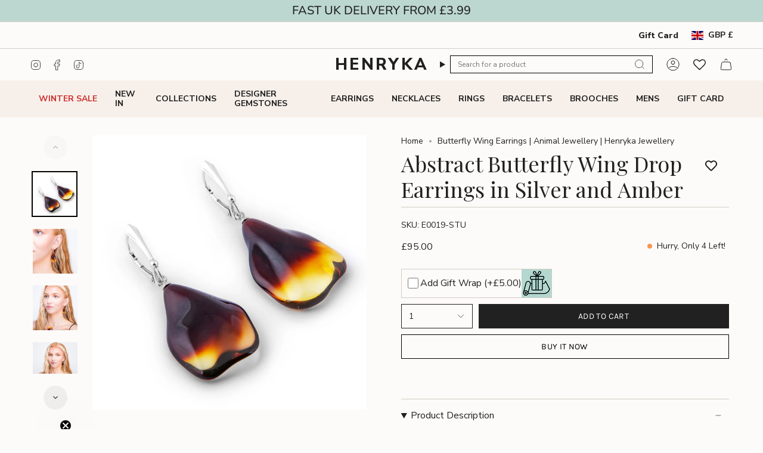

--- FILE ---
content_type: text/css
request_url: https://cdn.shopify.com/extensions/019badc7-12fe-783e-9dfe-907190f91114/wishlist-hero-81/assets/Broadcast-collection-view.css
body_size: -675
content:
.wishlisthero-product-page-button-container button {
    line-height: 40px !important;
}

--- FILE ---
content_type: text/javascript; charset=utf-8
request_url: https://www.henryka.co.uk/products/miniature-greyhound-whippet-sighthound-stud-earrings-in-silver.js
body_size: 1053
content:
{"id":7328506445887,"title":"Miniature Greyhound \/ Whippet \/ Sighthound Stud Earrings in Silver","handle":"miniature-greyhound-whippet-sighthound-stud-earrings-in-silver","description":"Great for dog lovers! Our \u003cstrong\u003eSilver Miniature Greyhound \/ Whippet Stud Earring\u003c\/strong\u003es will show the world how much your pooch means to you. \u003cbr data-mce-fragment=\"1\"\u003e\u003cbr data-mce-fragment=\"1\"\u003eCrafted in 925 silver, each earring has been carefully designed to show all the key attributes of this breed. With its slender body and proud head, it is instantly recognisable. Finished with secure solid silver stems and butterfly back, they are easy and comfortable to wear. \u003cbr data-mce-fragment=\"1\"\u003e\u003cbr data-mce-fragment=\"1\"\u003eThere's a matching necklace available in 2 sizes! \u003cbr data-mce-fragment=\"1\"\u003e\u003cbr data-mce-fragment=\"1\"\u003e\u003cspan style=\"color: #2b00ff;\"\u003eAll Henryka jewellery comes complete with a beautiful presentation \/ gift box.\u003c\/span\u003e\u003cbr data-mce-fragment=\"1\"\u003e\u003cbr data-mce-fragment=\"1\"\u003e\u003cstrong\u003eMaterial:\u003c\/strong\u003e 925 Sterling Silver.\u003cbr data-mce-fragment=\"1\"\u003e\u003cstrong\u003eApproximate size:\u003c\/strong\u003e 11mm x 9mm.","published_at":"2024-03-14T11:35:52Z","created_at":"2024-03-14T11:26:45Z","vendor":"Henryka","type":"Earrings","tags":["All creatures great and small","Animals","Dogs","Earrings","giftforher","New in","simply silver","under 50"],"price":3000,"price_min":3000,"price_max":3500,"available":true,"price_varies":true,"compare_at_price":null,"compare_at_price_min":0,"compare_at_price_max":0,"compare_at_price_varies":false,"variants":[{"id":40521374564415,"title":"Silver","option1":"Silver","option2":null,"option3":null,"sku":"EH326\/S-B","requires_shipping":true,"taxable":true,"featured_image":{"id":31296859209791,"product_id":7328506445887,"position":4,"created_at":"2024-03-14T11:33:10Z","updated_at":"2024-05-21T16:13:04Z","alt":null,"width":2500,"height":2500,"src":"https:\/\/cdn.shopify.com\/s\/files\/1\/3106\/6296\/files\/EH326-S-COS-Greyhound-Stud-Earrings.jpg?v=1716307984","variant_ids":[40521374564415]},"available":true,"name":"Miniature Greyhound \/ Whippet \/ Sighthound Stud Earrings in Silver - Silver","public_title":"Silver","options":["Silver"],"price":3000,"weight":0,"compare_at_price":null,"inventory_management":"shopify","barcode":"","featured_media":{"alt":null,"id":24173426769983,"position":4,"preview_image":{"aspect_ratio":1.0,"height":2500,"width":2500,"src":"https:\/\/cdn.shopify.com\/s\/files\/1\/3106\/6296\/files\/EH326-S-COS-Greyhound-Stud-Earrings.jpg?v=1716307984"}},"requires_selling_plan":false,"selling_plan_allocations":[]},{"id":40521374597183,"title":"Gold","option1":"Gold","option2":null,"option3":null,"sku":"EH326\/S\/GP-B","requires_shipping":true,"taxable":true,"featured_image":{"id":31296859832383,"product_id":7328506445887,"position":7,"created_at":"2024-03-14T11:33:32Z","updated_at":"2024-05-21T16:13:04Z","alt":null,"width":2500,"height":2500,"src":"https:\/\/cdn.shopify.com\/s\/files\/1\/3106\/6296\/files\/EH326-S-GP-B-Greyhound-Stud-Earrings-1.jpg?v=1716307984","variant_ids":[40521374597183]},"available":true,"name":"Miniature Greyhound \/ Whippet \/ Sighthound Stud Earrings in Silver - Gold","public_title":"Gold","options":["Gold"],"price":3500,"weight":0,"compare_at_price":null,"inventory_management":"shopify","barcode":"","featured_media":{"alt":null,"id":24173427425343,"position":7,"preview_image":{"aspect_ratio":1.0,"height":2500,"width":2500,"src":"https:\/\/cdn.shopify.com\/s\/files\/1\/3106\/6296\/files\/EH326-S-GP-B-Greyhound-Stud-Earrings-1.jpg?v=1716307984"}},"requires_selling_plan":false,"selling_plan_allocations":[]}],"images":["\/\/cdn.shopify.com\/s\/files\/1\/3106\/6296\/files\/EH326-S-COS1-Greyhound-Stud-Earrings.jpg?v=1710416019","\/\/cdn.shopify.com\/s\/files\/1\/3106\/6296\/files\/Greyhound-Stud-Earrings-Silver-M1.jpg?v=1716307984","\/\/cdn.shopify.com\/s\/files\/1\/3106\/6296\/files\/Greyhound-Stud-Earrings-Silver-M.jpg?v=1716307984","\/\/cdn.shopify.com\/s\/files\/1\/3106\/6296\/files\/EH326-S-COS-Greyhound-Stud-Earrings.jpg?v=1716307984","\/\/cdn.shopify.com\/s\/files\/1\/3106\/6296\/files\/Greyhound-Stud-Earrings-S.jpg?v=1716307984","\/\/cdn.shopify.com\/s\/files\/1\/3106\/6296\/files\/Greyhound-Set-Silver-S1.jpg?v=1716307984","\/\/cdn.shopify.com\/s\/files\/1\/3106\/6296\/files\/EH326-S-GP-B-Greyhound-Stud-Earrings-1.jpg?v=1716307984","\/\/cdn.shopify.com\/s\/files\/1\/3106\/6296\/files\/1Henryka-box-resized_9e405893-18fd-4923-becb-e998d68e3b03.jpg?v=1716307984"],"featured_image":"\/\/cdn.shopify.com\/s\/files\/1\/3106\/6296\/files\/EH326-S-COS1-Greyhound-Stud-Earrings.jpg?v=1710416019","options":[{"name":"Color","position":1,"values":["Silver","Gold"]}],"url":"\/products\/miniature-greyhound-whippet-sighthound-stud-earrings-in-silver","media":[{"alt":null,"id":24173426737215,"position":1,"preview_image":{"aspect_ratio":1.0,"height":2500,"width":2500,"src":"https:\/\/cdn.shopify.com\/s\/files\/1\/3106\/6296\/files\/EH326-S-COS1-Greyhound-Stud-Earrings.jpg?v=1710416019"},"aspect_ratio":1.0,"height":2500,"media_type":"image","src":"https:\/\/cdn.shopify.com\/s\/files\/1\/3106\/6296\/files\/EH326-S-COS1-Greyhound-Stud-Earrings.jpg?v=1710416019","width":2500},{"alt":null,"id":24526822703167,"position":2,"preview_image":{"aspect_ratio":1.0,"height":3000,"width":3000,"src":"https:\/\/cdn.shopify.com\/s\/files\/1\/3106\/6296\/files\/Greyhound-Stud-Earrings-Silver-M1.jpg?v=1716307984"},"aspect_ratio":1.0,"height":3000,"media_type":"image","src":"https:\/\/cdn.shopify.com\/s\/files\/1\/3106\/6296\/files\/Greyhound-Stud-Earrings-Silver-M1.jpg?v=1716307984","width":3000},{"alt":null,"id":24526822670399,"position":3,"preview_image":{"aspect_ratio":1.0,"height":3000,"width":3000,"src":"https:\/\/cdn.shopify.com\/s\/files\/1\/3106\/6296\/files\/Greyhound-Stud-Earrings-Silver-M.jpg?v=1716307984"},"aspect_ratio":1.0,"height":3000,"media_type":"image","src":"https:\/\/cdn.shopify.com\/s\/files\/1\/3106\/6296\/files\/Greyhound-Stud-Earrings-Silver-M.jpg?v=1716307984","width":3000},{"alt":null,"id":24173426769983,"position":4,"preview_image":{"aspect_ratio":1.0,"height":2500,"width":2500,"src":"https:\/\/cdn.shopify.com\/s\/files\/1\/3106\/6296\/files\/EH326-S-COS-Greyhound-Stud-Earrings.jpg?v=1716307984"},"aspect_ratio":1.0,"height":2500,"media_type":"image","src":"https:\/\/cdn.shopify.com\/s\/files\/1\/3106\/6296\/files\/EH326-S-COS-Greyhound-Stud-Earrings.jpg?v=1716307984","width":2500},{"alt":null,"id":24173426835519,"position":5,"preview_image":{"aspect_ratio":1.0,"height":2500,"width":2500,"src":"https:\/\/cdn.shopify.com\/s\/files\/1\/3106\/6296\/files\/Greyhound-Stud-Earrings-S.jpg?v=1716307984"},"aspect_ratio":1.0,"height":2500,"media_type":"image","src":"https:\/\/cdn.shopify.com\/s\/files\/1\/3106\/6296\/files\/Greyhound-Stud-Earrings-S.jpg?v=1716307984","width":2500},{"alt":null,"id":24173426802751,"position":6,"preview_image":{"aspect_ratio":1.0,"height":2500,"width":2500,"src":"https:\/\/cdn.shopify.com\/s\/files\/1\/3106\/6296\/files\/Greyhound-Set-Silver-S1.jpg?v=1716307984"},"aspect_ratio":1.0,"height":2500,"media_type":"image","src":"https:\/\/cdn.shopify.com\/s\/files\/1\/3106\/6296\/files\/Greyhound-Set-Silver-S1.jpg?v=1716307984","width":2500},{"alt":null,"id":24173427425343,"position":7,"preview_image":{"aspect_ratio":1.0,"height":2500,"width":2500,"src":"https:\/\/cdn.shopify.com\/s\/files\/1\/3106\/6296\/files\/EH326-S-GP-B-Greyhound-Stud-Earrings-1.jpg?v=1716307984"},"aspect_ratio":1.0,"height":2500,"media_type":"image","src":"https:\/\/cdn.shopify.com\/s\/files\/1\/3106\/6296\/files\/EH326-S-GP-B-Greyhound-Stud-Earrings-1.jpg?v=1716307984","width":2500},{"alt":null,"id":24173426704447,"position":8,"preview_image":{"aspect_ratio":1.0,"height":2091,"width":2092,"src":"https:\/\/cdn.shopify.com\/s\/files\/1\/3106\/6296\/files\/1Henryka-box-resized_9e405893-18fd-4923-becb-e998d68e3b03.jpg?v=1716307984"},"aspect_ratio":1.0,"height":2091,"media_type":"image","src":"https:\/\/cdn.shopify.com\/s\/files\/1\/3106\/6296\/files\/1Henryka-box-resized_9e405893-18fd-4923-becb-e998d68e3b03.jpg?v=1716307984","width":2092}],"requires_selling_plan":false,"selling_plan_groups":[]}

--- FILE ---
content_type: text/javascript
request_url: https://www.henryka.co.uk/cdn/shop/t/31/assets/custom.js?v=91055294594162008651744801253
body_size: -735
content:
//# sourceMappingURL=/cdn/shop/t/31/assets/custom.js.map?v=91055294594162008651744801253


--- FILE ---
content_type: text/javascript
request_url: https://www.henryka.co.uk/cdn/shop/t/31/assets/product-thumbs-arrows.js?v=39328722740601441621753279349
body_size: 121
content:
(function(){"use strict";if(window.__productThumbsArrowsLoaded__)return;window.__productThumbsArrowsLoaded__=!0,enhanceAll(),document.addEventListener("shopify:section:load",enhanceAll),document.addEventListener("shopify:section:reorder",enhanceAll);function enhanceAll(){document.querySelectorAll("product-thumbs").forEach(enhanceThumbs)}function enhanceThumbs(root){if(root.dataset.arrowsAttached==="true")return;const slider=root.querySelector("[data-thumbs-slider]"),prevBtn=root.querySelector("[data-thumbs-prev]"),nextBtn=root.querySelector("[data-thumbs-next]");if(!slider||!prevBtn||!nextBtn)return;root.dataset.arrowsAttached="true",root.classList.add("thumbs-has-arrows"),getComputedStyle(root).position==="static"&&(root.style.position="relative");let vertical=!1;const detectAxis=()=>{vertical=slider.scrollHeight>slider.clientHeight+1&&slider.scrollHeight-slider.clientHeight>slider.scrollWidth-slider.clientWidth,root.classList.toggle("thumbs-vertical",vertical),root.classList.toggle("thumbs-horizontal",!vertical)},step=()=>vertical?slider.clientHeight||200:slider.clientWidth||200;prevBtn.addEventListener("click",()=>{vertical?slider.scrollBy({top:-step(),behavior:"smooth"}):slider.scrollBy({left:-step(),behavior:"smooth"})}),nextBtn.addEventListener("click",()=>{vertical?slider.scrollBy({top:step(),behavior:"smooth"}):slider.scrollBy({left:step(),behavior:"smooth"})});const updateDisabled=()=>{detectAxis();const count=slider.querySelectorAll("[data-thumb-item]").length,overflow=vertical?slider.scrollHeight>slider.clientHeight+1:slider.scrollWidth>slider.clientWidth+1,show=count>1&&overflow;if(prevBtn.style.display=nextBtn.style.display=show?"":"none",!!show)if(vertical){const atStart=slider.scrollTop<=0,atEnd=slider.scrollTop+slider.clientHeight>=slider.scrollHeight-1;prevBtn.disabled=atStart,nextBtn.disabled=atEnd}else{const atStart=slider.scrollLeft<=0,atEnd=slider.scrollLeft+slider.clientWidth>=slider.scrollWidth-1;prevBtn.disabled=atStart,nextBtn.disabled=atEnd}};slider.addEventListener("scroll",updateDisabled,{passive:!0}),window.addEventListener("resize",updateDisabled),new MutationObserver(updateDisabled).observe(slider,{childList:!0,subtree:!0}),requestAnimationFrame(updateDisabled)}})();
//# sourceMappingURL=/cdn/shop/t/31/assets/product-thumbs-arrows.js.map?v=39328722740601441621753279349
